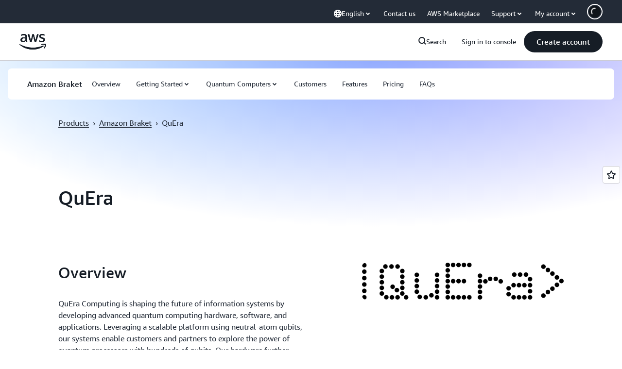

--- FILE ---
content_type: text/html;charset=UTF-8
request_url: https://amazonwebservicesinc.tt.omtrdc.net/m2/amazonwebservicesinc/ubox/raw?mboxPC=1769366518515-735347&mboxSession=1769366518514-870967&uniq=1769366518518-307570
body_size: -92
content:
{"url":"/en_US/optimization_testing/ccba-footer/master","campaignId":"610677","environmentId":"350","userPCId":"1769366518515-735347.44_0"}